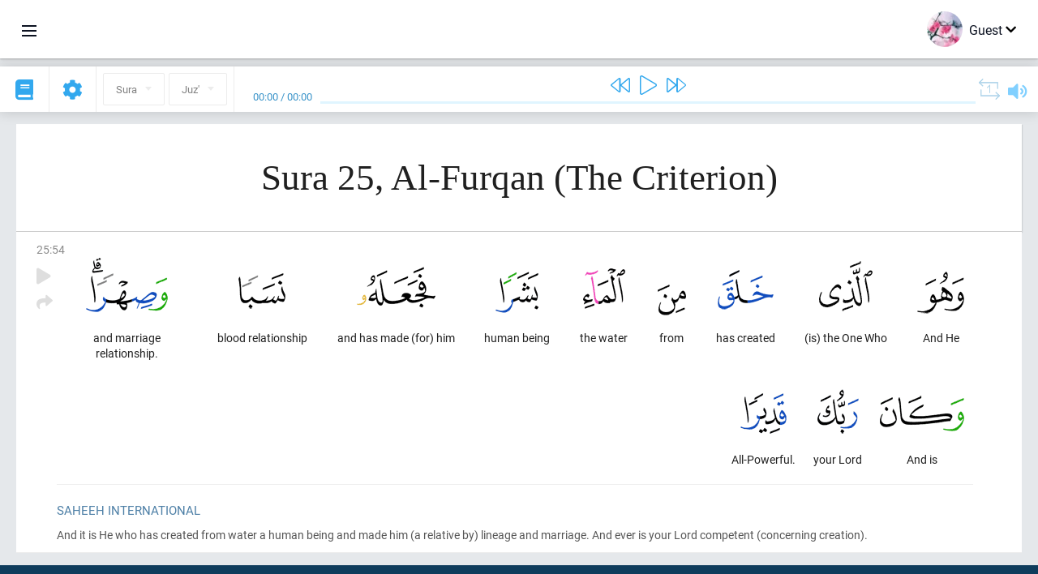

--- FILE ---
content_type: text/html; charset=UTF-8
request_url: https://en.quranacademy.org/quran/25:54
body_size: 6549
content:
<!DOCTYPE html>
<html lang="en" dir="ltr">
  <head>
    <meta charset="utf-8">
    <title>Surah 25 Al-Furqan (The Criterion). Read and listen Quran · Quran Academy</title>
    <meta name="description" content="Read and listen Quran: Arabic, translation, word-by-word translation, and interpretation (tafsir). Sura 25 Al-Furqan (The Criterion). Available transl...">

    <meta name="keywords" content="Read, Listen, Quran, quran.surah, quran.ayah, The Criterion, Al-Furqan">

    <meta http-equiv="X-UA-Compatible" content="IE=edge">
    <meta name="viewport" content="width=device-width, initial-scale=1, user-scalable=no">


<script>
    window.Loader = new function () {
        var self = this

        this.onFullLoadFirstCallbacks = [];
        this.onFullLoadCallbacks = [];

        this.isLoaded = false;

        this.loadedStylesheets = [];

        function runCallbacks(callbacks) {
            var errors = [];

            callbacks.map(function (callback) {
                try {
                    callback();
                } catch (e) {
                    errors.push(e);
                }
            });

            return errors
        }

        this.onFullLoad = function(callback) {
            if (this.isLoaded) {
                callback();
            } else {
                this.onFullLoadCallbacks.push(callback);
            }
        };

        this.onFullLoadFirst = function(callback) {
            if (this.isLoaded) {
                callback();
            } else {
                this.onFullLoadFirstCallbacks.push(callback);
            }
        };

        this.loaded = function () {
            const firstCallbackErrors = runCallbacks(this.onFullLoadFirstCallbacks);
            const callbackErrors = runCallbacks(this.onFullLoadCallbacks);

            this.isLoaded = true;

            firstCallbackErrors.map(function (e) {
                throw e;
            });

            callbackErrors.map(function (e) {
                throw e;
            });
        };
    };
</script><link rel="shortcut icon" href="/favicons/favicon.ico" type="image/x-icon">
<link rel="icon" type="image/png" href="/favicons/favicon-32x32.png" sizes="32x32">
<link rel="icon" type="image/png" href="/favicons/android-chrome-192x192.png" sizes="192x192">
<link rel="icon" type="image/png" href="/favicons/favicon-96x96.png" sizes="96x96">
<link rel="icon" type="image/png" href="/favicons/favicon-16x16.png" sizes="16x16">
<link rel="apple-touch-icon" sizes="57x57" href="/favicons/apple-touch-icon-57x57.png">
<link rel="apple-touch-icon" sizes="60x60" href="/favicons/apple-touch-icon-60x60.png">
<link rel="apple-touch-icon" sizes="72x72" href="/favicons/apple-touch-icon-72x72.png">
<link rel="apple-touch-icon" sizes="76x76" href="/favicons/apple-touch-icon-76x76.png">
<link rel="apple-touch-icon" sizes="114x114" href="/favicons/apple-touch-icon-114x114.png">
<link rel="apple-touch-icon" sizes="120x120" href="/favicons/apple-touch-icon-120x120.png">
<link rel="apple-touch-icon" sizes="144x144" href="/favicons/apple-touch-icon-144x144.png">
<link rel="apple-touch-icon" sizes="152x152" href="/favicons/apple-touch-icon-152x152.png">
<link rel="apple-touch-icon" sizes="180x180" href="/favicons/apple-touch-icon-180x180.png">
<link rel="manifest" href="/favicons/manifest.json">
<meta name="msapplication-TileColor" content="#5e1596">
<meta name="msapplication-TileImage" content="/favicons/mstile-144x144.png">
<meta name="msapplication-config" content="/favicons/browserconfig.xml">
<meta name="theme-color" content="#ffffff"><link rel="stylesheet" href="https://use.typekit.net/srz0rtf.css">

<link href="/compiled/browser/app.6a5c3dc06d11913ad7bb.css" rel="stylesheet" type="text/css" />
<script type="application/ld+json">
{
  "@context" : "http://schema.org",
  "@type" : "Organization",
  "name" : "Quran Academy",
  "url" : "https://en.quranacademy.org",
  "description": "In the Academy you will be able to learn the Quran, Arabic language, tajwed, grammar and tafsir from any level. Learn and share the knowledge!",
  "sameAs" : [
    "https://www.facebook.com/quranacademy",
    "https://twitter.com/quranacademy",
    "https://plus.google.com/u/0/+HolyQuranAcademy",
    "https://www.instagram.com/holyquranacademy",
    "https://www.youtube.com/holyquranacademy",
    "https://www.linkedin.com/company/quranacademy",
    "https://www.pinterest.com/holyquranworld",
    "https://soundcloud.com/quranacademy",
    "https://quranacademy.tumblr.com",
    "https://github.com/quranacademy",
    "https://vk.com/quranacademy",
    "https://medium.com/@quranacademy",
    "https://ok.ru/quranacademy",
    "https://telegram.me/quranacademy",
    "https://www.flickr.com/photos/quranacademy",
    "https://vk.com/holyquranworld"
  ]
}
</script>


<meta name="dmca-site-verification" content="b0ROaklTSk1CamJ1UWp3eXBvNytJOXZnRWRpRE11dDd1NHFoVlZuYU0xUT01" />



  </head>
  <body class="ltr-mode"><div id="react-module-69731c2649364" class=" react-module-header"></div>
            <script>
                Loader.onFullLoadFirst(function () {
                    mountReactComponent('react-module-69731c2649364', 'header', {"navigationMenuActiveItemCode":"quran","encyclopediaAvailable":false,"str":{"adminPanel":"Admin Panel","bookmarks":"Bookmarks","encyclopedia":"Encyclopedia","guest":"Guest","help":"Help","interactiveLessons":"Interactive Lessons","logIn":"Login","logOut":"Exit","memorization":"Quran memorization","profile":"Profile","quran":"Quran","settings":"Settings","siteSections":"Site sections"},"urls":{"adminPanel":"https:\/\/en.quranacademy.org\/admin","encyclopedia":"https:\/\/en.quranacademy.org\/encyclopedia","helpCenter":"https:\/\/en.quranacademy.org\/help","interactiveLessons":"https:\/\/en.quranacademy.org\/courses","login":"https:\/\/en.quranacademy.org\/login","memorization":"https:\/\/en.quranacademy.org\/memorization","profile":"https:\/\/en.quranacademy.org\/profile","quran":"https:\/\/en.quranacademy.org\/quran","settings":"https:\/\/en.quranacademy.org\/profile\/settings\/personal-information"}}, 'render', true)
                });
            </script>
        
    <div id="content">
<div class="page-container"><div id="react-module-69731c2646cc0" class=" react-module-quran"></div>
            <script>
                Loader.onFullLoadFirst(function () {
                    mountReactComponent('react-module-69731c2646cc0', 'quran', {"displayMode":"ayah","currentSuraNum":25,"currentSura":{"id":25,"basmala":true,"type_id":1,"ayats_count":77,"juz_num":18,"juz_page":19,"hizb_num":36,"hizb_page":5,"rub_num":144,"ayat_begin_id":2856,"ayat_end_id":2932,"number":25,"arabic_name":"\u0627\u0644\u0641\u0631\u0642\u0627\u0646","text":{"id":593,"name":"The Criterion","sura_id":25,"language_id":2,"transliteration":"Al-Furqan","about_markdown":"","about_html":""}},"basmalaAyat":{"id":1,"surahNumber":1,"juzNumber":1,"number":1,"sajdah":false,"wordGroups":[{"id":2050266,"ayahId":1,"surahNumber":1,"ayahNumber":1,"index":0,"text":"In (the) name","words":[{"id":1,"surahNumber":1,"ayahNumber":1,"order":1,"hasOwnImage":true,"imageWidth":88,"imageHeight":100,"text":"In (the) name"}],"isLastWordGroupOfAyah":false},{"id":2050267,"ayahId":1,"surahNumber":1,"ayahNumber":1,"index":1,"text":"(of) Allah,","words":[{"id":2,"surahNumber":1,"ayahNumber":1,"order":2,"hasOwnImage":true,"imageWidth":40,"imageHeight":100,"text":"(of) Allah,"}],"isLastWordGroupOfAyah":false},{"id":2050268,"ayahId":1,"surahNumber":1,"ayahNumber":1,"index":2,"text":"the Most Gracious,","words":[{"id":3,"surahNumber":1,"ayahNumber":1,"order":3,"hasOwnImage":true,"imageWidth":131,"imageHeight":100,"text":"the Most Gracious,"}],"isLastWordGroupOfAyah":false},{"id":2050269,"ayahId":1,"surahNumber":1,"ayahNumber":1,"index":3,"text":"the Most Merciful.","words":[{"id":4,"surahNumber":1,"ayahNumber":1,"order":4,"hasOwnImage":true,"imageWidth":92,"imageHeight":100,"text":"the Most Merciful."}],"isLastWordGroupOfAyah":true}]},"ayats":[{"id":2909,"surahNumber":25,"juzNumber":19,"number":54,"sajdah":false,"wordGroups":[{"id":2097116,"ayahId":2909,"surahNumber":25,"ayahNumber":54,"index":0,"text":"And He","words":[{"id":46853,"surahNumber":25,"ayahNumber":54,"order":1,"hasOwnImage":true,"imageWidth":58,"imageHeight":100,"text":"And He"}],"isLastWordGroupOfAyah":false},{"id":2097117,"ayahId":2909,"surahNumber":25,"ayahNumber":54,"index":1,"text":"(is) the One Who","words":[{"id":46854,"surahNumber":25,"ayahNumber":54,"order":2,"hasOwnImage":true,"imageWidth":66,"imageHeight":100,"text":"(is) the One Who"}],"isLastWordGroupOfAyah":false},{"id":2097118,"ayahId":2909,"surahNumber":25,"ayahNumber":54,"index":2,"text":"has created","words":[{"id":46855,"surahNumber":25,"ayahNumber":54,"order":3,"hasOwnImage":true,"imageWidth":70,"imageHeight":100,"text":"has created"}],"isLastWordGroupOfAyah":false},{"id":2097119,"ayahId":2909,"surahNumber":25,"ayahNumber":54,"index":3,"text":"from","words":[{"id":46856,"surahNumber":25,"ayahNumber":54,"order":4,"hasOwnImage":true,"imageWidth":35,"imageHeight":100,"text":"from"}],"isLastWordGroupOfAyah":false},{"id":2097120,"ayahId":2909,"surahNumber":25,"ayahNumber":54,"index":4,"text":"the water","words":[{"id":46857,"surahNumber":25,"ayahNumber":54,"order":5,"hasOwnImage":true,"imageWidth":52,"imageHeight":100,"text":"the water"}],"isLastWordGroupOfAyah":false},{"id":2097121,"ayahId":2909,"surahNumber":25,"ayahNumber":54,"index":5,"text":"human being","words":[{"id":46858,"surahNumber":25,"ayahNumber":54,"order":6,"hasOwnImage":true,"imageWidth":53,"imageHeight":100,"text":"human being"}],"isLastWordGroupOfAyah":false},{"id":2097122,"ayahId":2909,"surahNumber":25,"ayahNumber":54,"index":6,"text":"and has made (for) him","words":[{"id":46859,"surahNumber":25,"ayahNumber":54,"order":7,"hasOwnImage":true,"imageWidth":97,"imageHeight":100,"text":"and has made (for) him"}],"isLastWordGroupOfAyah":false},{"id":2097123,"ayahId":2909,"surahNumber":25,"ayahNumber":54,"index":7,"text":"blood relationship","words":[{"id":46860,"surahNumber":25,"ayahNumber":54,"order":8,"hasOwnImage":true,"imageWidth":58,"imageHeight":100,"text":"blood relationship"}],"isLastWordGroupOfAyah":false},{"id":2097124,"ayahId":2909,"surahNumber":25,"ayahNumber":54,"index":8,"text":"and marriage relationship.","words":[{"id":46861,"surahNumber":25,"ayahNumber":54,"order":9,"hasOwnImage":true,"imageWidth":101,"imageHeight":100,"text":"and marriage relationship."}],"isLastWordGroupOfAyah":false},{"id":2097125,"ayahId":2909,"surahNumber":25,"ayahNumber":54,"index":9,"text":"And is","words":[{"id":46862,"surahNumber":25,"ayahNumber":54,"order":10,"hasOwnImage":true,"imageWidth":104,"imageHeight":100,"text":"And is"}],"isLastWordGroupOfAyah":false},{"id":2097126,"ayahId":2909,"surahNumber":25,"ayahNumber":54,"index":10,"text":"your Lord","words":[{"id":46863,"surahNumber":25,"ayahNumber":54,"order":11,"hasOwnImage":true,"imageWidth":51,"imageHeight":100,"text":"your Lord"}],"isLastWordGroupOfAyah":false},{"id":2097127,"ayahId":2909,"surahNumber":25,"ayahNumber":54,"index":11,"text":"All-Powerful.","words":[{"id":46864,"surahNumber":25,"ayahNumber":54,"order":12,"hasOwnImage":true,"imageWidth":57,"imageHeight":100,"text":"All-Powerful."}],"isLastWordGroupOfAyah":true}]}],"bookmarks":[],"currentJuzNum":19,"pageCount":null,"currentPage":null,"ayatsPerPage":null,"mushafPageNumber":364,"customTranslationIds":null,"currentRecitation":{"urlMask":"https:\/\/quran-audio.quranacademy.org\/by-ayah\/Mishari_Rashid_Al-Afasy_128kbps\/{sura}\/{ayat}.mp3","padZeros":true},"str":{"autoScrollDuringPlayback":"Auto scroll during playback","ayat":"Ayah","commonSettings":"Common","continuousReading":"Continuous reading","copiedToClipboard":"Link Copied to Clipboard","error":"Error","errorLoadingPage":"Error loading page","juz":"Juz'","reciter":"Reciter","searchPlaceholder":"Search...","select":"Select","sura":"Sura","tajweedRulesHighlighting":"Tajweed highlighting","translationsAndTafseers":"Translations and tafseers","quran":"The Noble Quran","withWordsHighlighting":"With words highlighting","wordByWordTranslation":"Translation by words","wordByWordTranslationLanguage":"Word by word translation language"}}, 'render', false)
                });
            </script>
        
</div>

<script>
    var metaViewPort = document.querySelector('meta[name="viewport"]')

            metaViewPort.setAttribute('content', 'width=device-width, initial-scale=1, user-scalable=no')
    </script>

    </div><div id="react-module-69731c2649494" class=" react-module-whats-new-alert"></div>
            <script>
                Loader.onFullLoadFirst(function () {
                    mountReactComponent('react-module-69731c2649494', 'whats-new-alert', {"str":{"whatsNew":"What's new?"},"apiUrls":{"getUpdates":"https:\/\/en.quranacademy.org\/whats-new\/updates"}}, 'render', false)
                });
            </script>
        <div id="react-module-69731c2649c63" class=" react-module-footer"></div>
            <script>
                Loader.onFullLoadFirst(function () {
                    mountReactComponent('react-module-69731c2649c63', 'footer', {"androidAppLink":"https:\/\/play.google.com\/store\/apps\/details?id=org.quranacademy.quran","helpCenterAvailable":true,"iosAppLink":"https:\/\/apps.apple.com\/ru\/app\/quran-academy-reader\/id1481765206","str":{"aboutProject":"About project","blog":"Blog","contacts":"Contacts","contribute":"Make a contribution","currentFeatures":"Features","followUsInSocialMedia":"Follow us on social media","helpCenter":"Help center","mobileApp":"Mobile App","ourPartners":"Our partners","partnersWidget":"Widget for partners","privacyPolicy":"Privacy policy","radio":"Radio","support":"Feedback and suggestions","termsOfUse":"Terms of Use"},"urls":{"privacyPolicy":"https:\/\/en.quranacademy.org\/page\/1-privacy_policy","termsOfUse":"https:\/\/en.quranacademy.org\/page\/2-terms_of_use"}}, 'render', true)
                });
            </script>
        <div id="react-module-69731c2649c79" class=" react-module-toastify"></div>
            <script>
                Loader.onFullLoadFirst(function () {
                    mountReactComponent('react-module-69731c2649c79', 'toastify', {"keepMounted":true}, 'render', false)
                });
            </script>
        <script src="https://en.quranacademy.org/ui-strings/en?1746213756"></script>

    <script>
        ENV = {"avatarDimensions":[200,100,50],"appVersion":"062e8d11e8d8af2fe39585b2ba4e4927554168f8","csrfToken":"nBtyuZFTRoheA6tVBmaYW2i7TxAUkELbTnnb5k7Z","currentLanguage":{"id":2,"code":"en","active":true,"is_default":false,"locale":"en_GB","yandex_language_id":2,"is_rtl":false,"fallback_language_id":1,"level":2,"code_iso1":"en","code_iso3":"eng","original_name":"English"},"debug":false,"domain":"quranacademy.org","environment":"production","isGuest":true,"languages":[{"id":61,"code":"sq","scriptDirection":"ltr","name":"Albanian","originalName":"Shqip","fallbackLanguageId":2},{"id":68,"code":"am","scriptDirection":"ltr","name":"Amharic","originalName":"\u12a0\u121b\u122d\u129b","fallbackLanguageId":2},{"id":3,"code":"ar","scriptDirection":"rtl","name":"Arabic","originalName":"\u0627\u0644\u0639\u0631\u0628\u064a\u0629","fallbackLanguageId":2},{"id":45,"code":"av","scriptDirection":"ltr","name":"Avar","originalName":"\u0410\u0432\u0430\u0440 \u043c\u0430\u0446\u0304I","fallbackLanguageId":1},{"id":4,"code":"az","scriptDirection":"ltr","name":"Azerbaijan","originalName":"Az\u0259rbaycan dili","fallbackLanguageId":1},{"id":50,"code":"bn","scriptDirection":"ltr","name":"Bangla","originalName":"\u09ac\u09be\u0982\u09b2\u09be","fallbackLanguageId":2},{"id":43,"code":"ba","scriptDirection":"ltr","name":"Bashkir","originalName":"\u0411\u0430\u0448\u04a1\u043e\u0440\u0442","fallbackLanguageId":1},{"id":62,"code":"bs","scriptDirection":"ltr","name":"Bosnian","originalName":"Bosanski","fallbackLanguageId":2},{"id":53,"code":"bg","scriptDirection":"ltr","name":"Bulgarian","originalName":"\u0411\u044a\u043b\u0433\u0430\u0440\u0441\u043a\u0438","fallbackLanguageId":1},{"id":46,"code":"ce","scriptDirection":"ltr","name":"Chechen","originalName":"\u041d\u043e\u0445\u0447\u0438\u0439","fallbackLanguageId":1},{"id":63,"code":"zh","scriptDirection":"ltr","name":"Chinese","originalName":"\u4e2d\u6587(\u7b80\u4f53)","fallbackLanguageId":2},{"id":64,"code":"cs","scriptDirection":"ltr","name":"Czech","originalName":"\u010ce\u0161tina","fallbackLanguageId":2},{"id":65,"code":"nl","scriptDirection":"ltr","name":"Dutch","originalName":"Nederlands","fallbackLanguageId":47},{"id":2,"code":"en","scriptDirection":"ltr","name":"English","originalName":"English","fallbackLanguageId":1},{"id":41,"code":"fr","scriptDirection":"ltr","name":"French","originalName":"Fran\u00e7ais","fallbackLanguageId":2},{"id":54,"code":"ka","scriptDirection":"ltr","name":"Georgian","originalName":"\u10e5\u10d0\u10e0\u10d7\u10e3\u10da\u10d8","fallbackLanguageId":2},{"id":47,"code":"de","scriptDirection":"ltr","name":"German","originalName":"Deutsch","fallbackLanguageId":2},{"id":80,"code":"el","scriptDirection":"ltr","name":"Greek","originalName":"\u0395\u03bb\u03bb\u03b7\u03bd\u03b9\u03ba\u03ac","fallbackLanguageId":2},{"id":55,"code":"ha","scriptDirection":"ltr","name":"Hausa","originalName":"Hausa","fallbackLanguageId":2},{"id":81,"code":"he","scriptDirection":"rtl","name":"Hebrew","originalName":"\u05e2\u05d1\u05e8\u05d9\u05ea","fallbackLanguageId":2},{"id":66,"code":"hi","scriptDirection":"ltr","name":"Hindi","originalName":"\u0939\u093f\u0928\u094d\u0926\u0940","fallbackLanguageId":2},{"id":52,"code":"id","scriptDirection":"ltr","name":"Indonesian","originalName":"Bahasa Indonesia","fallbackLanguageId":2},{"id":44,"code":"inh","scriptDirection":"ltr","name":"Ingush","originalName":"\u0413l\u0430\u043b\u0433I\u0430\u0439","fallbackLanguageId":1},{"id":60,"code":"it","scriptDirection":"ltr","name":"Italian","originalName":"Italiano","fallbackLanguageId":2},{"id":67,"code":"ja","scriptDirection":"ltr","name":"Japanese","originalName":"\u65e5\u672c\u8a9e","fallbackLanguageId":2},{"id":79,"code":"kbd","scriptDirection":"ltr","name":"Kabardian-Circassian language","originalName":"\u0410\u0434\u044b\u0433\u044d\u0431\u0437\u044d","fallbackLanguageId":1},{"id":82,"code":"krc","scriptDirection":"ltr","name":"Karachay-Balkar language","originalName":"\u041a\u044a\u0430\u0440\u0430\u0447\u0430\u0439-\u043c\u0430\u043b\u043a\u044a\u0430\u0440","fallbackLanguageId":1},{"id":40,"code":"kk","scriptDirection":"ltr","name":"Kazakh","originalName":"\u049a\u0430\u0437\u0430\u049b \u0442\u0456\u043b\u0456","fallbackLanguageId":1},{"id":69,"code":"ko","scriptDirection":"ltr","name":"Korean","originalName":"\ud55c\uad6d\uc5b4","fallbackLanguageId":2},{"id":83,"code":"ku","scriptDirection":"ltr","name":"Kurdish","originalName":"Kurd\u00ee","fallbackLanguageId":2},{"id":48,"code":"lez","scriptDirection":"ltr","name":"Lezghian","originalName":"\u041b\u0435\u0437\u0433\u0438","fallbackLanguageId":1},{"id":70,"code":"ms","scriptDirection":"ltr","name":"Malay","originalName":"Bahasa Melayu","fallbackLanguageId":2},{"id":84,"code":"mo","scriptDirection":"ltr","name":"Moldovan","originalName":"Moldoveneasc\u0103","fallbackLanguageId":75},{"id":51,"code":"ne","scriptDirection":"ltr","name":"Nepali","originalName":"\u0928\u0947\u092a\u093e\u0932\u0940","fallbackLanguageId":2},{"id":71,"code":"no","scriptDirection":"ltr","name":"Norwegian (Bokm\u00e5l)","originalName":"Norsk (bokm\u00e5l)","fallbackLanguageId":2},{"id":72,"code":"fa","scriptDirection":"rtl","name":"Persian","originalName":"\u0641\u0627\u0631\u0633\u06cc\u200f","fallbackLanguageId":3},{"id":73,"code":"pl","scriptDirection":"ltr","name":"Polish","originalName":"Polski","fallbackLanguageId":2},{"id":74,"code":"pt","scriptDirection":"ltr","name":"Portuguese","originalName":"Portugu\u00eas","fallbackLanguageId":2},{"id":75,"code":"ro","scriptDirection":"ltr","name":"Romanian","originalName":"Rom\u00e2n\u0103","fallbackLanguageId":2},{"id":1,"code":"ru","scriptDirection":"ltr","name":"Russian","originalName":"\u0420\u0443\u0441\u0441\u043a\u0438\u0439","fallbackLanguageId":null},{"id":56,"code":"so","scriptDirection":"ltr","name":"Somali","originalName":"Af-Soomaali","fallbackLanguageId":2},{"id":59,"code":"es","scriptDirection":"ltr","name":"Spanish","originalName":"Espa\u00f1ol","fallbackLanguageId":2},{"id":85,"code":"sw","scriptDirection":"ltr","name":"Swahili","originalName":"Kiswahili","fallbackLanguageId":2},{"id":76,"code":"sv","scriptDirection":"ltr","name":"Swedish","originalName":"Svenska","fallbackLanguageId":2},{"id":5,"code":"tg","scriptDirection":"ltr","name":"Tajik","originalName":"\u0422\u043e\u04b7\u0438\u043a\u04e3","fallbackLanguageId":1},{"id":49,"code":"ta","scriptDirection":"ltr","name":"Tamil","originalName":"\u0ba4\u0bae\u0bbf\u0bb4\u0bcd","fallbackLanguageId":2},{"id":57,"code":"tt","scriptDirection":"ltr","name":"Tatar","originalName":"\u0422\u0430\u0442\u0430\u0440\u0447\u0430","fallbackLanguageId":1},{"id":77,"code":"th","scriptDirection":"ltr","name":"Thai","originalName":"\u0e20\u0e32\u0e29\u0e32\u0e44\u0e17\u0e22","fallbackLanguageId":2},{"id":6,"code":"tr","scriptDirection":"ltr","name":"Turkish","originalName":"T\u00fcrk\u00e7e","fallbackLanguageId":2},{"id":58,"code":"uk","scriptDirection":"ltr","name":"Ukranian","originalName":"\u0423\u043a\u0440\u0430\u0457\u043d\u0441\u044c\u043a\u0430","fallbackLanguageId":1},{"id":78,"code":"ur","scriptDirection":"rtl","name":"Urdu","originalName":"\u0627\u0631\u062f\u0648","fallbackLanguageId":66},{"id":86,"code":"ug","scriptDirection":"rtl","name":"Uyghur language","originalName":"\u0626\u06c7\u064a\u063a\u06c7\u0631\u0686\u06d5","fallbackLanguageId":2},{"id":39,"code":"uz","scriptDirection":"ltr","name":"Uzbek","originalName":"O'zbek","fallbackLanguageId":1}],"protocol":"https","rollbarEnabled":true,"rollbarToken":"031444658e4a4040a38ef6bb27379125","settings":{"quran_app_banner_closed":false,"media_players_volume":0.7,"admin_sidebar_opened":true,"admin_selected_quran_wbw_translations":[],"quran_ayats_translations":[75],"quran_word_by_word_translation_enabled":true,"quran_word_by_word_translation":12,"quran_words_continuous_reading":false,"quran_tajweed_enabled":true,"quran_auto_scroll_during_playback_enabled":false,"quran_recitation_id":14,"quran_recitation_repeat_count":1,"interactive_lessons_layout":"new","puzzle_settings":true,"puzzle_level":20,"puzzle_ayat_recitation_id":11,"puzzle_is_audio":true,"puzzle_repeat_count":1,"puzzle_repeat_interval":0,"puzzle_is_tajweed":true,"puzzle_is_translation":true,"puzzle_language_id":1,"puzzle_is_strict_mode":false,"puzzle_add_words":false},"user":null,"yandexMetrikaKey":"44763238"}

        isNodeJs = false
    </script>

    <script src="/compiled/browser/app.4b8113e5f5306e3ecc4a.js"></script>
    <script async src="/compiled/browser/react.e1fa4e13232be61691cb.chunk.js"></script>


<script>
  (function(i,s,o,g,r,a,m){i['GoogleAnalyticsObject']=r;i[r]=i[r]||function(){
  (i[r].q=i[r].q||[]).push(arguments)},i[r].l=1*new Date();a=s.createElement(o),
  m=s.getElementsByTagName(o)[0];a.async=1;a.src=g;m.parentNode.insertBefore(a,m)
  })(window,document,'script','https://www.google-analytics.com/analytics.js','ga');

  ga('create', 'UA-99896292-1', 'auto');
  ga('send', 'pageview');
  setTimeout(function(){
      ga('send', 'event', 'New Visitor', location.pathname);
  }, 15000);
</script>

<!-- Yandex.Metrika counter -->
<script type="text/javascript">
    (function (d, w, c) {
        (w[c] = w[c] || []).push(function() {
            try {
                w.yaCounter44763238 = new Ya.Metrika({
                    id:44763238,
                    clickmap:true,
                    trackLinks:true,
                    accurateTrackBounce:true,
                    webvisor:true
                });
            } catch(e) { }
        });

        var n = d.getElementsByTagName("script")[0],
            s = d.createElement("script"),
            f = function () { n.parentNode.insertBefore(s, n); };
        s.type = "text/javascript";
        s.async = true;
        s.src = "https://mc.yandex.ru/metrika/watch.js";

        if (w.opera == "[object Opera]") {
            d.addEventListener("DOMContentLoaded", f, false);
        } else { f(); }
    })(document, window, "yandex_metrika_callbacks");
</script>
<noscript><div><img src="https://mc.yandex.ru/watch/44763238" style="position:absolute; left:-9999px;" alt="" /></div></noscript>
<!-- /Yandex.Metrika counter -->



<script>
    var Tawk_API = Tawk_API || {};
    var Tawk_LoadStart = new Date();

    Loader.onFullLoad(function () {
        var s1  =document.createElement("script");
        var s0 = document.getElementsByTagName("script")[0];

        s1.async=true;
        s1.src='https://embed.tawk.to/5a564c2bd7591465c7069e5c/default';
        s1.charset='UTF-8';

        s1.setAttribute('crossorigin','*');

        s0.parentNode.insertBefore(s1,s0);
    });
</script>

<script src="https://images.dmca.com/Badges/DMCABadgeHelper.min.js"></script>
  </body>
</html>